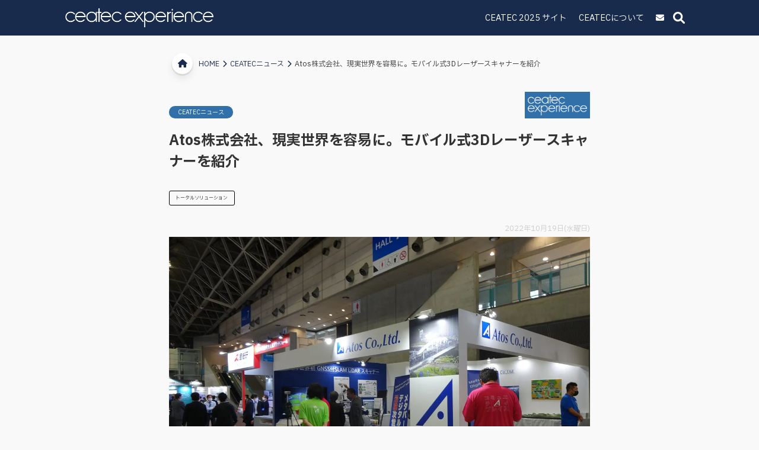

--- FILE ---
content_type: text/html; charset=UTF-8
request_url: https://exp.ceatec.com/related/ceatecnews_vol03/
body_size: 28249
content:





<!DOCTYPE html>
<html lang="ja" prefix="og: http://ogp.me/ns#">

<head>
    <!-- Google Tag Manager ストリーム ID:4031292724 トラッキング ID:UA-9728563-2------------------------>
    <!-- Google Tag Manager -->
    <script>
    (function(w, d, s, l, i) {
        w[l] = w[l] || [];
        w[l].push({
            'gtm.start': new Date().getTime(),
            event: 'gtm.js'
        });
        var f = d.getElementsByTagName(s)[0],
            j = d.createElement(s),
            dl = l != 'dataLayer' ? '&l=' + l : '';
        j.async = true;
        j.src =
            'https://www.googletagmanager.com/gtm.js?id=' + i + dl;
        f.parentNode.insertBefore(j, f);
    })(window, document, 'script', 'dataLayer', 'GTM-PB4HNQK');
    </script>
    <!-- End Google Tag Manager -->

    <!-- START---------------------meta------------------------>
    <meta charset="UTF-8">
    <meta http-equiv="X-UA-Compatible" content="IE=Edge">
    <meta name="format-detection" content="telephone=no">
    <meta name="viewport" content="width=device-width, initial-scale=1, user-scalable=no" />
    <link rel="apple-touch-icon-precomposed" href="">
    <meta name="author" content="" />

    <!-- START---------------------css------------------------>
    <link rel="stylesheet" href="https://exp.ceatec.com/wp-content/themes/CEATEC_EXPERIENCE/css/reset.css">
    <link rel="stylesheet" href="https://exp.ceatec.com/wp-content/themes/CEATEC_EXPERIENCE/style.css">
    <link rel="stylesheet" href="https://exp.ceatec.com/wp-content/themes/CEATEC_EXPERIENCE/css/add.css">
    <link rel="stylesheet" href="https://use.fontawesome.com/releases/v6.1.2/css/all.css">
    <link href="https://exp.ceatec.com/wp-content/themes/CEATEC_EXPERIENCE/css/slick.css" rel="stylesheet" />
    <link href="https://exp.ceatec.com/wp-content/themes/CEATEC_EXPERIENCE/css/slick-theme.css" rel="stylesheet" />
    <link href="https://exp.ceatec.com/wp-content/themes/CEATEC_EXPERIENCE/css/search.css" rel="stylesheet" />
    <link rel="stylesheet" type="text/css" href="https://exp.ceatec.com/wp-content/themes/CEATEC_EXPERIENCE/css/jquery.fancybox.css">
    <link rel="stylesheet" href="https://use.fontawesome.com/releases/v6.1.2/css/all.css">


    <!-- script -->
    <script src="https://ajax.googleapis.com/ajax/libs/jquery/3.1.1/jquery.min.js"></script>
    <script>
    $(document).ready(function() {
        $('[data-fancybox]').fancybox();
    });
    </script>

    <!-- ファビコン------------------------------------------>
    <link rel="shortcut icon" href="https://exp.ceatec.com/wp-content/themes/CEATEC_EXPERIENCE/images/favicon.ico">

    <!-- START---------------------GA------------------------>

    <!-- START---------------------font------------------------>
    <link rel="preconnect" href="https://fonts.googleapis.com">
    <link rel="preconnect" href="https://fonts.gstatic.com" crossorigin>
    <link href="https://fonts.googleapis.com/css2?family=IBM+Plex+Sans+JP:wght@400;500;700&display=swap" rel="stylesheet">

    <!-- START---------------------ogp------------------------>
    <meta property="fb:app_id" content="844989323549503" />
<meta property="og:type" content="article" />
<meta property="og:url" content="https://exp.ceatec.com/related/ceatecnews_vol03/" />
<meta property="og:title" content="Atos株式会社、現実世界を容易に。モバイル式3Dレーザースキャナーを紹介 &nbsp;|&nbsp; ceatec experience" />
<meta property="og:description" content="『誰も見たことのない最先端建設企業』を世界に発信している建設会社Atos株式会社が、CEATECにおいて、モバイル式3Dレーザースキャナーを展示し注目を集めている。
ブースには、10月に発売を開始した、世界初のGNSS（※1）付きSLAM（※2）
LiDARハンディスキ…" />
<meta property="og:site_name" content="ceatec experience" />
<meta name="description" content="『誰も見たことのない最先端建設企業』を世界に発信している建設会社Atos株式会社が、CEATECにおいて、モバイル式3Dレーザースキャナーを展示し注目を集めている。
ブースには、10月に発売を開始した、世界初のGNSS（※1）付きSLAM（※2）
LiDARハンディスキ…">
<meta property="og:image" content="https://exp.ceatec.com/wp-content/uploads/2022/10/Atos1.webp?25" />
<!--ogp image-->
<meta name="keywords" content="CEATEC Experience,CEATEC,シーテックエクスペリエンス,ceatec experience">
<meta name="twitter:card" content="summary_large_image" />
    <title>
                  Atos株式会社、現実世界を容易に。モバイル式3Dレーザースキャナーを紹介 ｜ ceatec experience            </title>

    <!-- START--------------------- meta------------------------>
    <meta name="description" content="  Atos株式会社、現実世界を容易に。モバイル式3Dレーザースキャナーを紹介">
    <meta name="keywords" content="ceatec, 公式サイト,ceatec experience">
</head>


<body>
    <!-- Google Tag Manager (noscript) -->
    <noscript><iframe src="https://www.googletagmanager.com/ns.html?id=GTM-PB4HNQK" height="0" width="0"
            style="display:none;visibility:hidden"></iframe></noscript>
    <!-- End Google Tag Manager (noscript) -->
    <!-- START---------------------  Header #header) ------------------------>
    <header id="header">
        <div class="container flex">
            <h1 class="logo">
                <a href="https://exp.ceatec.com/" title="ceatec experience" rel="home">
                    <figure><img src="https://exp.ceatec.com/wp-content/themes/CEATEC_EXPERIENCE/images/logo.png"
                            alt="ceatec experience"></figure>
                </a>
            </h1>
            <div class="hamburger-menu">
                <input type="checkbox" id="menu-btn-check">
                <label for="menu-btn-check" class="menu-btn"><span></span></label>
                <!--ここからメニュー-->
                <div class="menu-content">
                    <ul class="mainnav flex">
                        <li class="mgr20 content_no"><a href="https://www.ceatec.com/ja/" target="_blank">CEATEC
                                2025 サイト</a></li>
                        <li class="mgr20 content_no"><a href="https://www.ceatec.com/ja/application/why/why02.html"
                                target="_blank">CEATECについて</a></li>
                        <li class="mgr10 content_no"><a href="https://www.ceatec.com/ja/application/contact/inquiry/"
                                target="_blank"><i class="fa-solid fa-envelope"></i></a></li>
                        <li id="search-wrap">
                            
<form action="https://exp.ceatec.com" autocomplete="off">
  <label for="search"></label>
  <input type="text" id="search-text" name="s" placeholder="キーワードを入力" value="">
</form>





                            <!--/search-wrap-->
                        </li>
                    </ul>
                </div>
                <!--ここまでメニュー-->
            </div>
        </div>
    </header>
    <!--  /#header  -->
<link href="https://exp.ceatec.com/wp-content/themes/CEATEC_EXPERIENCE/css/post.css" rel="stylesheet" />
<!--  main area (#main)  -->
<main id="post" class="">
	<article class="container" id="">
		<div id="breadcrumb"><ul><li><a href="https://exp.ceatec.com"><span>HOME</span></a></li><li><a href="https://exp.ceatec.com/category/related/"><span>CEATECニュース</span></a></li><li><span>Atos株式会社、現実世界を容易に。モバイル式3Dレーザースキャナーを紹介</span></li></ul></div>

		

		<section class="post-list-meta post-detail">
			<div class="flex logo_category">
									<span class="category related">
						CEATECニュース					</span>

					<figure class="related"><img src="https://exp.ceatec.com/wp-content/themes/CEATEC_EXPERIENCE/images/post_logo.png" alt="ceatex logo"></figure>
							</div>

			<h2>Atos株式会社、現実世界を容易に。モバイル式3Dレーザースキャナーを紹介</h2>


			<div class="label_cont flex">
				<p class="label_category">トータルソリューション</p>			</div>

			<span class="post-list-date">2022年10月19日(水曜日)</span>

			
					<figure class="top_img">
						<img src="https://exp.ceatec.com/wp-content/uploads/2022/10/Atos1.webp">
					</figure>

					<div class="addtoany_shortcode"><div class="a2a_kit a2a_kit_size_ addtoany_list" data-a2a-url="https://exp.ceatec.com/related/ceatecnews_vol03/" data-a2a-title="Atos株式会社、現実世界を容易に。モバイル式3Dレーザースキャナーを紹介"><a class="a2a_button_twitter" href="https://www.addtoany.com/add_to/twitter?linkurl=https%3A%2F%2Fexp.ceatec.com%2Frelated%2Fceatecnews_vol03%2F&amp;linkname=Atos%E6%A0%AA%E5%BC%8F%E4%BC%9A%E7%A4%BE%E3%80%81%E7%8F%BE%E5%AE%9F%E4%B8%96%E7%95%8C%E3%82%92%E5%AE%B9%E6%98%93%E3%81%AB%E3%80%82%E3%83%A2%E3%83%90%E3%82%A4%E3%83%AB%E5%BC%8F3D%E3%83%AC%E3%83%BC%E3%82%B6%E3%83%BC%E3%82%B9%E3%82%AD%E3%83%A3%E3%83%8A%E3%83%BC%E3%82%92%E7%B4%B9%E4%BB%8B" title="Twitter" rel="nofollow noopener" target="_blank"><img src="https://exp.ceatec.com/wp-content/plugins/add-to-any/icons/twitter.svg" alt="Twitter"></a><a class="a2a_button_facebook" href="https://www.addtoany.com/add_to/facebook?linkurl=https%3A%2F%2Fexp.ceatec.com%2Frelated%2Fceatecnews_vol03%2F&amp;linkname=Atos%E6%A0%AA%E5%BC%8F%E4%BC%9A%E7%A4%BE%E3%80%81%E7%8F%BE%E5%AE%9F%E4%B8%96%E7%95%8C%E3%82%92%E5%AE%B9%E6%98%93%E3%81%AB%E3%80%82%E3%83%A2%E3%83%90%E3%82%A4%E3%83%AB%E5%BC%8F3D%E3%83%AC%E3%83%BC%E3%82%B6%E3%83%BC%E3%82%B9%E3%82%AD%E3%83%A3%E3%83%8A%E3%83%BC%E3%82%92%E7%B4%B9%E4%BB%8B" title="Facebook" rel="nofollow noopener" target="_blank"><img src="https://exp.ceatec.com/wp-content/plugins/add-to-any/icons/facebook.svg" alt="Facebook"></a><a class="a2a_button_hatena" href="https://www.addtoany.com/add_to/hatena?linkurl=https%3A%2F%2Fexp.ceatec.com%2Frelated%2Fceatecnews_vol03%2F&amp;linkname=Atos%E6%A0%AA%E5%BC%8F%E4%BC%9A%E7%A4%BE%E3%80%81%E7%8F%BE%E5%AE%9F%E4%B8%96%E7%95%8C%E3%82%92%E5%AE%B9%E6%98%93%E3%81%AB%E3%80%82%E3%83%A2%E3%83%90%E3%82%A4%E3%83%AB%E5%BC%8F3D%E3%83%AC%E3%83%BC%E3%82%B6%E3%83%BC%E3%82%B9%E3%82%AD%E3%83%A3%E3%83%8A%E3%83%BC%E3%82%92%E7%B4%B9%E4%BB%8B" title="Hatena" rel="nofollow noopener" target="_blank"><img src="https://exp.ceatec.com/wp-content/plugins/add-to-any/icons/hatena.svg" alt="Hatena"></a><a class="a2a_button_pocket" href="https://www.addtoany.com/add_to/pocket?linkurl=https%3A%2F%2Fexp.ceatec.com%2Frelated%2Fceatecnews_vol03%2F&amp;linkname=Atos%E6%A0%AA%E5%BC%8F%E4%BC%9A%E7%A4%BE%E3%80%81%E7%8F%BE%E5%AE%9F%E4%B8%96%E7%95%8C%E3%82%92%E5%AE%B9%E6%98%93%E3%81%AB%E3%80%82%E3%83%A2%E3%83%90%E3%82%A4%E3%83%AB%E5%BC%8F3D%E3%83%AC%E3%83%BC%E3%82%B6%E3%83%BC%E3%82%B9%E3%82%AD%E3%83%A3%E3%83%8A%E3%83%BC%E3%82%92%E7%B4%B9%E4%BB%8B" title="Pocket" rel="nofollow noopener" target="_blank"><img src="https://exp.ceatec.com/wp-content/plugins/add-to-any/icons/pocket.svg" alt="Pocket"></a><a class="a2a_button_line" href="https://www.addtoany.com/add_to/line?linkurl=https%3A%2F%2Fexp.ceatec.com%2Frelated%2Fceatecnews_vol03%2F&amp;linkname=Atos%E6%A0%AA%E5%BC%8F%E4%BC%9A%E7%A4%BE%E3%80%81%E7%8F%BE%E5%AE%9F%E4%B8%96%E7%95%8C%E3%82%92%E5%AE%B9%E6%98%93%E3%81%AB%E3%80%82%E3%83%A2%E3%83%90%E3%82%A4%E3%83%AB%E5%BC%8F3D%E3%83%AC%E3%83%BC%E3%82%B6%E3%83%BC%E3%82%B9%E3%82%AD%E3%83%A3%E3%83%8A%E3%83%BC%E3%82%92%E7%B4%B9%E4%BB%8B" title="Line" rel="nofollow noopener" target="_blank"><img src="https://exp.ceatec.com/wp-content/plugins/add-to-any/icons/line.svg" alt="Line"></a></div></div>
					
					
						
															<p class="c_space_parts article_txt">
									<i>『誰も見たことのない最先端建設企業』を世界に発信している建設会社Atos株式会社が、CEATECにおいて、モバイル式3Dレーザースキャナーを展示し注目を集めている。<br />
ブースには、10月に発売を開始した、世界初のGNSS（※1）付きSLAM（※2）<br />
LiDARハンディスキャナー「GENERATION-SURVEY-ONE」が紹介されている。<br />
GS-1は、レーザー（光）を使用して距離を測定するリモートセンシング技術を搭載<br />
し、SLAM技術を活用したモバイルa式の3Dレーザースキャナー。LiDARセンサーを搭載した本体を計測者が手で保持したまま移動を行い、周囲の環境をセンシングすることで、周辺100ｍ空間を簡単に3次元デジタル化することができる。<br />
※1:GNSS（Global Navigation Satellite System/全地球測位衛星システム）<br />
※2:SLAM（Simultaneous Localization and Mapping）：自己位置推定と環境地図作成を同時に行う技術の総称）</i><br />
								</p>


							
							
													
							
																	<a href="https://exp.ceatec.com/wp-content/uploads/2022/10/Atos1.webp" class="popup" data-fancybox>
										<figure class="c_space_parts article_img">
											<img src="https://exp.ceatec.com/wp-content/uploads/2022/10/Atos1.webp">
											<figcaption>Atosブース外観</figcaption>

										</figure>

									</a>
								

							
							
													
															<p class="c_space_parts article_txt">
									GS-1は、簡単に短時間で高精度な測量を行えるハンディスキャナー。 最大スキャン距離周囲100m、LiDAR精度±5cmで、複雑な地形や構造物も歩くだけでスキャンできる。 レーザースキャナーやドローンでの測量には、専門的な知識や資格を持った人しか扱うことができなかったが、 GS-1は、スキャンは歩くだけといたって簡単、また、簡単なレクチャーで誰でも使用することが可能になるという。 また市販のレーザースキャナーやレーザードローンに比べて安価に導入できる点も魅力だ。 GS-1は屋内でも屋外でも威力を発揮し、特にGPSが利用できない場所、地下や森の中などの固定式レーザースキャナーや、ドローンではセンシングが難しいとされる場所でも活用できる。レーザースキャナーやドローンでの測量は、専門的な知識や資格を持った技術者が操作せざるを得ない中、GS-1の操作はシンプルなため、簡単なレクチャーを受講することで利用できるとしている。								</p>


							
							
													
							
																	<a href="https://exp.ceatec.com/wp-content/uploads/2022/10/Atos2-2.webp" class="popup" data-fancybox>
										<figure class="c_space_parts article_img">
											<img src="https://exp.ceatec.com/wp-content/uploads/2022/10/Atos2-2.webp">
											<figcaption>モバイル式3Dレーザースキャナーによるデモ</figcaption>

										</figure>

									</a>
								

							
							
													
							
								<h3 class="title_border_bottom">
									出展者情報								</h3>

							
							
													
															<p class="c_space_parts article_txt">
									会社名：Atos株式会社<br />
エリア：トータルソリューション<br />
小間番号：T185<br />
URL：<a href="https://atos.co.jp/" target="_blank">https://atos.co.jp/</a><br />
出展者詳細：<a href="https://online.ceatec.com/booth/9537" target="_blank">https://online.ceatec.com/booth/9537</a><br />
<br />
								</p>


							
							
																		

			



			

				



			<div class="label_cont flex">
				<p class="label_category">トータルソリューション</p>			</div>

			<div class="addtoany_shortcode"><div class="a2a_kit a2a_kit_size_ addtoany_list" data-a2a-url="https://exp.ceatec.com/related/ceatecnews_vol03/" data-a2a-title="Atos株式会社、現実世界を容易に。モバイル式3Dレーザースキャナーを紹介"><a class="a2a_button_twitter" href="https://www.addtoany.com/add_to/twitter?linkurl=https%3A%2F%2Fexp.ceatec.com%2Frelated%2Fceatecnews_vol03%2F&amp;linkname=Atos%E6%A0%AA%E5%BC%8F%E4%BC%9A%E7%A4%BE%E3%80%81%E7%8F%BE%E5%AE%9F%E4%B8%96%E7%95%8C%E3%82%92%E5%AE%B9%E6%98%93%E3%81%AB%E3%80%82%E3%83%A2%E3%83%90%E3%82%A4%E3%83%AB%E5%BC%8F3D%E3%83%AC%E3%83%BC%E3%82%B6%E3%83%BC%E3%82%B9%E3%82%AD%E3%83%A3%E3%83%8A%E3%83%BC%E3%82%92%E7%B4%B9%E4%BB%8B" title="Twitter" rel="nofollow noopener" target="_blank"><img src="https://exp.ceatec.com/wp-content/plugins/add-to-any/icons/twitter.svg" alt="Twitter"></a><a class="a2a_button_facebook" href="https://www.addtoany.com/add_to/facebook?linkurl=https%3A%2F%2Fexp.ceatec.com%2Frelated%2Fceatecnews_vol03%2F&amp;linkname=Atos%E6%A0%AA%E5%BC%8F%E4%BC%9A%E7%A4%BE%E3%80%81%E7%8F%BE%E5%AE%9F%E4%B8%96%E7%95%8C%E3%82%92%E5%AE%B9%E6%98%93%E3%81%AB%E3%80%82%E3%83%A2%E3%83%90%E3%82%A4%E3%83%AB%E5%BC%8F3D%E3%83%AC%E3%83%BC%E3%82%B6%E3%83%BC%E3%82%B9%E3%82%AD%E3%83%A3%E3%83%8A%E3%83%BC%E3%82%92%E7%B4%B9%E4%BB%8B" title="Facebook" rel="nofollow noopener" target="_blank"><img src="https://exp.ceatec.com/wp-content/plugins/add-to-any/icons/facebook.svg" alt="Facebook"></a><a class="a2a_button_hatena" href="https://www.addtoany.com/add_to/hatena?linkurl=https%3A%2F%2Fexp.ceatec.com%2Frelated%2Fceatecnews_vol03%2F&amp;linkname=Atos%E6%A0%AA%E5%BC%8F%E4%BC%9A%E7%A4%BE%E3%80%81%E7%8F%BE%E5%AE%9F%E4%B8%96%E7%95%8C%E3%82%92%E5%AE%B9%E6%98%93%E3%81%AB%E3%80%82%E3%83%A2%E3%83%90%E3%82%A4%E3%83%AB%E5%BC%8F3D%E3%83%AC%E3%83%BC%E3%82%B6%E3%83%BC%E3%82%B9%E3%82%AD%E3%83%A3%E3%83%8A%E3%83%BC%E3%82%92%E7%B4%B9%E4%BB%8B" title="Hatena" rel="nofollow noopener" target="_blank"><img src="https://exp.ceatec.com/wp-content/plugins/add-to-any/icons/hatena.svg" alt="Hatena"></a><a class="a2a_button_pocket" href="https://www.addtoany.com/add_to/pocket?linkurl=https%3A%2F%2Fexp.ceatec.com%2Frelated%2Fceatecnews_vol03%2F&amp;linkname=Atos%E6%A0%AA%E5%BC%8F%E4%BC%9A%E7%A4%BE%E3%80%81%E7%8F%BE%E5%AE%9F%E4%B8%96%E7%95%8C%E3%82%92%E5%AE%B9%E6%98%93%E3%81%AB%E3%80%82%E3%83%A2%E3%83%90%E3%82%A4%E3%83%AB%E5%BC%8F3D%E3%83%AC%E3%83%BC%E3%82%B6%E3%83%BC%E3%82%B9%E3%82%AD%E3%83%A3%E3%83%8A%E3%83%BC%E3%82%92%E7%B4%B9%E4%BB%8B" title="Pocket" rel="nofollow noopener" target="_blank"><img src="https://exp.ceatec.com/wp-content/plugins/add-to-any/icons/pocket.svg" alt="Pocket"></a><a class="a2a_button_line" href="https://www.addtoany.com/add_to/line?linkurl=https%3A%2F%2Fexp.ceatec.com%2Frelated%2Fceatecnews_vol03%2F&amp;linkname=Atos%E6%A0%AA%E5%BC%8F%E4%BC%9A%E7%A4%BE%E3%80%81%E7%8F%BE%E5%AE%9F%E4%B8%96%E7%95%8C%E3%82%92%E5%AE%B9%E6%98%93%E3%81%AB%E3%80%82%E3%83%A2%E3%83%90%E3%82%A4%E3%83%AB%E5%BC%8F3D%E3%83%AC%E3%83%BC%E3%82%B6%E3%83%BC%E3%82%B9%E3%82%AD%E3%83%A3%E3%83%8A%E3%83%BC%E3%82%92%E7%B4%B9%E4%BB%8B" title="Line" rel="nofollow noopener" target="_blank"><img src="https://exp.ceatec.com/wp-content/plugins/add-to-any/icons/line.svg" alt="Line"></a></div></div>
		</section>

		<div id="breadcrumb"><ul><li><a href="https://exp.ceatec.com"><span>HOME</span></a></li><li><a href="https://exp.ceatec.com/category/related/"><span>CEATECニュース</span></a></li><li><span>Atos株式会社、現実世界を容易に。モバイル式3Dレーザースキャナーを紹介</span></li></ul></div>





		<!-- ------------------------------------------------->



		<h4 class="">RELATED POST</h4>
					<ul class="post-list-inner flex">
									<li>
						<a href="https://exp.ceatec.com/related/ceatecnews2025_vol60/">
															<figure class="c_space_parts top_img">
									<img src="https://exp.ceatec.com/wp-content/uploads/2025/10/ceatecnews2025_vol60_01-scaled.webp" alt="全国各地から数多くの地域DXラボが集結。<br>人材発掘・人材育成に関する地域のDX推進の取り組みとは。">
								</figure>
							
							
								<span class="category related">
									CEATECニュース								</span>

														<div class="post-list-meta vcard">
								<h2>全国各地から数多くの地域DXラボが集結。<br>人材発掘・人材育成に関する地域のDX推進の取り組みとは。</h2>
							</div>
							<span class="post-list-date">2025年11月7日</span>
						</a>
					</li>
									<li>
						<a href="https://exp.ceatec.com/related/ceatecnews2025_vol59/">
															<figure class="c_space_parts top_img">
									<img src="https://exp.ceatec.com/wp-content/uploads/2025/10/ceatecnews2025_vol59_01.webp" alt="川崎重工業の総合デジタルソリューション「mapxus Driven by Kawasaki™」を使った新たな価値の展開">
								</figure>
							
							
								<span class="category related">
									CEATECニュース								</span>

														<div class="post-list-meta vcard">
								<h2>川崎重工業の総合デジタルソリューション「mapxus Driven by Kawasaki™」を使った新たな価値の展開</h2>
							</div>
							<span class="post-list-date">2025年10月23日</span>
						</a>
					</li>
									<li>
						<a href="https://exp.ceatec.com/related/ceatecnews2025_vol58/">
															<figure class="c_space_parts top_img">
									<img src="https://exp.ceatec.com/wp-content/uploads/2025/10/ceatecnews2025_vol58_01-scaled.webp" alt="CEATEC AWARD 2024にてデジタル大臣賞を受賞したCalTa株式会社のデジタルツインプラットフォーム【TRANCITY】。点検などが困難な空間を3D化することにより、デジタル革命に光を照らす。">
								</figure>
							
							
								<span class="category related">
									CEATECニュース								</span>

														<div class="post-list-meta vcard">
								<h2>CEATEC AWARD 2024にてデジタル大臣賞を受賞したCalTa株式会社のデジタルツインプラットフォーム【TRANCITY】。点検などが困難な空間を3D化することにより、デジタル革命に光を照らす。</h2>
							</div>
							<span class="post-list-date">2025年10月23日</span>
						</a>
					</li>
									<li>
						<a href="https://exp.ceatec.com/related/ceatecnews2025_vol57/">
															<figure class="c_space_parts top_img">
									<img src="https://exp.ceatec.com/wp-content/uploads/2025/10/ceatecnews2025_vol56_01-scaled.webp" alt="「RNA共創コンソーシアム」のRNA関連技術と活動が「CEATEC AWARD 2025」においてコ・クリエイション部門賞を受賞。花王、アイスタイル、キリンが描くRNAテクノロジーと共に歩む将来への展望。">
								</figure>
							
							
								<span class="category related">
									CEATECニュース								</span>

														<div class="post-list-meta vcard">
								<h2>「RNA共創コンソーシアム」のRNA関連技術と活動が「CEATEC AWARD 2025」においてコ・クリエイション部門賞を受賞。花王、アイスタイル、キリンが描くRNAテクノロジーと共に歩む将来への展望。</h2>
							</div>
							<span class="post-list-date">2025年10月23日</span>
						</a>
					</li>
									<li>
						<a href="https://exp.ceatec.com/related/ceatecnews2025_vol56/">
															<figure class="c_space_parts top_img">
									<img src="https://exp.ceatec.com/wp-content/uploads/2025/10/ceatecnews2025_vol57_01-scaled.webp" alt="富士通株式会社は、人とAIの新たな共存の可能性を追求「人の能力を拡張するAI」をテーマに「CEATEC 2025」に出展。">
								</figure>
							
							
								<span class="category related">
									CEATECニュース								</span>

														<div class="post-list-meta vcard">
								<h2>富士通株式会社は、人とAIの新たな共存の可能性を追求「人の能力を拡張するAI」をテーマに「CEATEC 2025」に出展。</h2>
							</div>
							<span class="post-list-date">2025年10月22日</span>
						</a>
					</li>
									<li>
						<a href="https://exp.ceatec.com/related/ceatecnews2025_vol55/">
															<figure class="c_space_parts top_img">
									<img src="https://exp.ceatec.com/wp-content/uploads/2025/10/ceatecnews2025_vol55_01.webp" alt="デルタ電子株式会社　20フィートコンテナ使用の新世代コンテナ型オールインワンデータセンターソリューションを実物展示">
								</figure>
							
							
								<span class="category related">
									CEATECニュース								</span>

														<div class="post-list-meta vcard">
								<h2>デルタ電子株式会社　20フィートコンテナ使用の新世代コンテナ型オールインワンデータセンターソリューションを実物展示</h2>
							</div>
							<span class="post-list-date">2025年10月22日</span>
						</a>
					</li>
									<li>
						<a href="https://exp.ceatec.com/related/ceatecnews2025_vol54/">
															<figure class="c_space_parts top_img">
									<img src="https://exp.ceatec.com/wp-content/uploads/2025/10/ceatecnews2025_vol54_01.webp" alt="株式会社エディオン、暮らしのDXパビリオンで『IoT対応新商品』や『スマートライフの未来像』をCEATEC 2025に出展">
								</figure>
							
							
								<span class="category related">
									CEATECニュース								</span>

														<div class="post-list-meta vcard">
								<h2>株式会社エディオン、暮らしのDXパビリオンで『IoT対応新商品』や『スマートライフの未来像』をCEATEC 2025に出展</h2>
							</div>
							<span class="post-list-date">2025年10月22日</span>
						</a>
					</li>
									<li>
						<a href="https://exp.ceatec.com/related/ceatecnews2025_vol53/">
															<figure class="c_space_parts top_img">
									<img src="https://exp.ceatec.com/wp-content/uploads/2025/10/ceatecnews2025_vol53_01.webp" alt="産総研　量子・古典融合計算基盤「ABCI-Q」一般提供開始<br>量子コンピュータの現在と未来">
								</figure>
							
							
								<span class="category related">
									CEATECニュース								</span>

														<div class="post-list-meta vcard">
								<h2>産総研　量子・古典融合計算基盤「ABCI-Q」一般提供開始<br>量子コンピュータの現在と未来</h2>
							</div>
							<span class="post-list-date">2025年10月20日</span>
						</a>
					</li>
							</ul>
		
	</article>
</main>

<script>
const header = $('#header');

$('a[href^="#"]').on('click', function() {
  const gap = header.outerHeight();
  const speed = 500;
  const href = $(this).attr("href");
  const target = $(href == "#" || href == "" ? "html" : href);
  const position = target.offset().top - gap;
  
  $("html, body").animate({ scrollTop: position }, speed, "swing");
  return false;
});
</script>

 <!--  footer area (#footer)  -->
 <footer id="footer">
     <div class="container footer">
         <div class="main_footer flex">
             <div class="link_txt">
                 <h4 class="mgb10">ceatec experience</h4>
                 <p>"CEATEC体験"をテーマにCEATECに関する幅広い情報を<br>お届けするオフィシャルマガジン</p>
             </div>
         </div>
     </div>

     <div class="contentinfo flex">
         <div class="container flex">
             <ul class="flex">
                 <li class=""><a href="https://www.ceatec.com/ja/" target="_blank">CEATEC
                         2025 サイト</a></li>
                 <li><a href="https://www.ceatec.com/ja/privacy.html" target="_blank">プライバシーポリシー</a></li>
                 <li><a href="https://www.ceatec.com/ja/contact/inquiry/" target="_blank">お問合せ</a></li>
             </ul>
             <p class="copyright ">Copyright 2026 CEATEC Organizing Committee All rights reserved.
             </p>
         </div>
     </div>
 </footer>
 <!--  /#footer  -->

 <!-- body最下部で関連JSファイルを読み込むのが推奨されています (fancybox)-->
 <script src="https://ajax.googleapis.com/ajax/libs/jquery/3.1.1/jquery.min.js"></script>
 <script src="https://exp.ceatec.com/wp-content/themes/CEATEC_EXPERIENCE/js/jquery.fancybox.min.js"></script>
 <script>
$('[data-fancybox]').fancybox();
 </script>

 </body>

 </html>

--- FILE ---
content_type: text/css
request_url: https://exp.ceatec.com/wp-content/themes/CEATEC_EXPERIENCE/css/reset.css
body_size: 794
content:
@charset "utf-8";
/* CSS Document */

/*-----------------------------------------------------------------------------*/
/*reset
/*-----------------------------------------------------------------------------*/

html, body, div, span, applet, object, iframe,
h1, h2, h3, h4, h5, h6, p, blockquote, pre,
a, abbr, acronym, address, big, cite, code,
del, dfn, em, img, ins, kbd, samp,
small, strike, strong, sub, tt, var,
b, u, center,
dl, dt, dd, ol, ul, li,
fieldset, form, label, legend,
table, caption, tbody, tfoot, thead, tr, th, td,
article, aside, canvas, details, embed,
figure, figcaption, footer, header, hgroup,
menu, nav, output, ruby, section, summary,
time, mark, audio, video {
margin: 0;
padding: 0;
border: 0;
font-style:normal;
font-weight: normal;
vertical-align: baseline;
box-sizing: border-box;
/*color: #333333;*/
}
article, aside, details, figcaption, figure,
footer, header, hgroup, menu, nav, section {
display: block;
}
html{
overflow-y: scroll;
font-size: 62.5%;
}
blockquote, q {
quotes: none;
}
blockquote:before, blockquote:after,
q:before, q:after {
content: '';
content: none;
}
input, textarea{
margin: 0;
padding: 0;
}
ol, ul{
list-style:none;
}
table{
border-collapse: collapse;
border-spacing:0;
}
caption, th{
text-align: left;
}

/*------- clearfix -------*/
.cf:after {
content: "";
display: block;
clear: both;
height: 0;
visibility: hidden;
}
* html footer nav .footer_inner .link_button,
* html footer nav .footer_inner .link_list dd ul,
* html #header_inner,
* html .image-c1,
* html .images_area,
* html .footer_inner,
* html ul,
* html .side-nav,
* html article,
* html .program_list,
* html .cf {
height: 1px;
/*¥*//*/
height: auto;
overflow: hidden;
/**/
}
.both{
clear:both;
}
/*------- clearfix -------*/

.inline_block {
display: inline-block;
*display: inline;
*zoom: 1;
}

/* よく使うCSS start*/
img {
max-width: 100%;
vertical-align: bottom;
}
table {
width:100%;
}
a:focus {
outline:none;
}
/*よく使うCSS end -----*/



--- FILE ---
content_type: text/css
request_url: https://exp.ceatec.com/wp-content/themes/CEATEC_EXPERIENCE/style.css
body_size: 5196
content:
@charset "UTF-8";

/*
Theme Name: CEATEC_EXPERIENCE
Author: CEATEC
Author URI: https://exp.ceatec.com/
Version: 1
*/

* {
    margin: 0;
    padding: 0;
    list-style: none;
    text-decoration: none;
    vertical-align: baseline;
    box-sizing: border-box;
    -webkit-text-size-adjust: 100%;
}

body {
    font-family: "IBM Plex Sans JP", sans-serif;
    font-style: normal;
    max-width: 2000px;
    background: #F9F9F9;
    color: #333333;
    font-size: 1.6rem;
    margin: auto;
    overflow: hidden;
    font-weight: 500;
}

img {
    border: 0px;
    max-width: 100%;
    vertical-align: bottom;
}

a {
    color: #000;
}


/* bogo */

.bogo-language-switcher .current {
    display: none;
}


/* ---------------------------------------------------------
 common
----------------------------------------------------------*/


/*colorの指定はすべて#d59534でいれている。サイトによって変更*/

.container {
    max-width: 1100px;
    margin-right: auto;
    margin-left: auto;
    width: 100%;
    padding: 0px 20px;
}


/*横並び*/

.flex {
    display: flex;
    justify-content: space-between;
    flex-wrap: wrap;
}

.flex.inline li {
    display: inline;
    margin-right: 10px;
}


/*背景*/

.bg_color {
    background: #d59534;
}

.bg_img {
    background: url(../images/〇〇.png) no-repeat 50% center;
    background-size: cover;
}

.bg_fixed {
    background-image: url(../images/〇〇.png);
    background-attachment: fixed;
    background-position: center;
    background-size: cover;
    background-repeat: no-repeat;
}


/*ボタン*/

.btn {
    box-shadow: 0px 1px 16px 0px rgb(48 48 48 / 15%);
    background: #d59534;
    color: #fff;
    padding: 10px 40px 10px 20px;
    border-radius: 100px;
    position: relative;
}

.btn:after {
    content: '';
    color: inherit;
    font-family: "Font Awesome 5 Free";
    font-weight: 700;
    content: '\f054';
    position: absolute;
    right: 15px;
    top: 50%;
    transform: translateY(-50%);
}

.btn.wid100 {
    display: block;
    width: 100%;
}

.btn.inline {
    display: inline;
}

.btn.border {
    background: #fff;
    border: solid 2px #d59534;
    color: #d59534;
}


/*終了ボタン*/

.disable {
    background: #a9a9a9!important;
    color: #ccc!important;
    pointer-events: none;
}


/*TOPへ戻るボタン*/

#page_top {
    position: fixed;
    bottom: 30px;
    right: 20px;
    z-index: 10;
    opacity: 0.8;
}

#page_top a {
    background-color: #b2ccc6;
    color: #fff;
    text-align: center;
    text-decoration: none;
    width: 40px;
    height: 40px;
    display: flex;
    align-items: center;
    justify-content: center;
}


/*ブロックマージン*/

.c_space {
    margin-bottom: 50px;
}

.c_space_mini {
    margin-bottom: 30px;
}


/*ニュース*/

.news_list dd {
    display: flex;
}

.news_list dd span {
    display: inline-block;
    margin-left: 10px;
    padding: 2px 5px;
    background: #d59534;
}

.news_list dt a {
    display: block;
}

.news_list dt a::after {
    /*矢印*/
    content: '';
    color: inherit;
    font-family: "Font Awesome 5 Free";
    font-weight: 700;
    content: '\f054';
    position: absolute;
    right: 0;
    top: 50%;
    transform: translateY(-50%);
}


/*リスト*/

.disc_list li {
    text-indent: -1em;
    padding-left: 1em;
}

.disc_list li p::before {
    content: '・';
    color: #d59534;
}


/*紺色*/
.dod_list li {
    position: relative;
    text-indent: -0.5em;
    padding-left: 1em;
}

.dod_list li::before {
    content: '・';
    display: inline-block;
    position: relative;
    color: #192b4d;
}

/*olリスト*/

.num_list li {
    display: flex;
    margin: 10px 0;
    line-height: 2em;
}

.num_list li:before {
    counter-increment: list-num;
    content: counter(list-num);
    background: #d59534;
    display: inline-block;
    width: 2em;
    height: 2em;
    line-height: 2em;
    text-align: center;
    border-radius: 50%;
    color: #000;
    margin-right: 0.5em;
    font-weight: 700;
}


/*動画レスポ*/

.movie_wrap {
    position: relative;
    width: 100%;
    padding-top: 56.25%;
}
.movie_wrap video,
.movie_wrap iframe {
    position: absolute;
    top: 0;
    right: 0;
    width: 100% !important;
    height: 100% !important;
}


/*アイコン*/

.icon::after {
    content: '';
    color: inherit;
    font-family: "Font Awesome 5 Free";
    font-weight: 700;
    content: '\f054';
}

.icon .right::after {
    margin-left: 10px;
}

.icon .left::after {
    margin-right: 10px;
}

.icon.right_end::after {
    position: absolute;
    right: 10px;
    top: 50%;
    transform: translateY(-50%);
}

a.r_icon::before {
    content: '';
    color: inherit;
    font-family: "Font Awesome 5 Free";
    font-weight: 700;
    content: '\f054';
}


/*ボックス*/

.box_border {
    padding: 20px;
    border: solid 2px #d59534;
}

.box_bg {
    padding: 20px;
    background: #d59534;
}


/*リンク*/

.text_link {
    text-decoration: underline;
    color: #d59534;
}

.text_link:hover {
    text-decoration: none;
}

.text_link[target=_blank]:not(.text_link.no_icon):after {
    content: '\f35d';
}

.text_link[download]:after {
    content: '\f019'
}

.text_link.anklink:after {
    content: '\f0ab'
}

.text_link:after {
    font-family: "Font Awesome 5 Free";
    font-weight: 700;
    color: inherit;
    margin-left: 5px;
}

a:hover {
    opacity: 0.8;
}


/*インデント*/

.text_indent {
    text-indent: -1em;
    padding-left: 1em;
}

/* table */
.list_table{
    border: 1px solid #ddd;
    border-collapse: collapse;
    background-color: #fff;
}

.list_table th{
    border: 1px solid #ddd;
    background-color: #fbfbfb;
    padding:3px 10px;
    max-width: max-content;
}

.list_table td{
    border: 1px solid #ddd;
    background-color: #fff;
    padding:3px 15px;
    width: 100%;
}

/*SNSボタン*/

.share_btn {
    display: flex;
    flex-wrap: wrap;
    justify-content: flex-end;
    margin-bottom: 10px;
    min-width: 100px;
}

.share_btn li {
    display: flex;
    align-items: flex-end;
    position: relative;
}

.share_btn li:first-child {
    margin-right: 20px;
}

.share_btn li img {
    max-width: 40px;
}

@media screen and (max-width: 480px) {
    .share_btn li:first-child {
        margin-right: 10px;
    }
    .share_btn li img {
        max-width: 30px;
    }
}

@media screen and (max-width: 850px) {}

@media screen and (max-width: 480px) {}


/* ------------------------------------------------------------------------------------------------- */


/* header */

header {
    position: fixed;
    background: #192b4d;
    color: #fff;
    z-index: 100;
    width: 100%;
    /* height: 65px; */
}

header .flex {
    justify-content: space-between;
    align-items: center;
}

header .container {
    padding-top: 10px;
    padding-bottom: 10px;
}

#menu-btn-check {
    display: none;
}

h1.logo {
    max-width: 250px;
}

h1.logo figure img {
    display: block;
}

header .mainnav a {
    color: #fff;
    font-size: 1.4rem;
    display: block;
}


/* 言語切り替えボタン　btn_language */

.btn_language {
    /* width: 90px; */
    margin: 0 auto;
    justify-content: center;
    align-items: center;
}

#header .btn_language {
    height: 100%;
}

#header .btn_language a::before {
    content: '';
    color: inherit;
    font-family: "Font Awesome 5 Free";
    font-weight: 700;
    margin-bottom: 1px;
    content: '\f0ac';
    margin-right: 5px;
}

#header .btn_language.sp {
    display: none;
}


/*========= 検索窓のためのCSS ===============*/


/*テキスト入力input設定*/

#search-text {
    -webkit-appearance: none;
    /*SafariやChromeのデフォルトの設定を無効*/
    width: 50px;
    /*テキスト入力エリアが伸びる前の横幅*/
    height: 40px;
    padding: 10px;
    border: none;
    background: #192b4d url("./images/magnifying-glass-solid.png") no-repeat 15px center;
    /*虫眼鏡アイコンを背景に表示*/
    background-size: 20px 20px;
    transition: all 0.5s;
    /*transitionを使ってスムースに伸ばす*/
    outline: none;
    cursor: pointer;
    /*カーソルを指マークに*/
    color: #fff;
    margin-left: -10px;
}

[value] {
    /* 伸びる前は色を透明 */
    color: transparent!important;
}

#search-text:focus {
    width: 250px;
    /*テキスト入力エリアが伸びる後の横幅*/
    padding: 20px 0 20px 60px;
    box-shadow: 0 2px #fff;
}

#search-text:focus[value] {
    /* 伸びたとき色見える */
    color: #fff!important;
    font-family: ibm-plex-sans-jp, sans-serif!important;
}

 ::placeholder {
    font-family: ibm-plex-sans-jp, sans-serif!important;
    color: transparent;
}

#search-text:focus::placeholder {
    color: #fff;
}

.c_soon {
    padding: 40px 10px;
    background-color: #fff;
    margin-bottom: 30px;
    text-align: center;
    color: #192b4d;
    width: 100%;
}


/* post-list */

main {
    margin-top: 90px;
}

main+#main-contents {
    margin-top: 100px;
}

#post-list-contents {
    width: 65%;
    margin-bottom: 50px;
}

.post-list-inner li {
    display: flex;
    position: relative;
    width: 49%;
    margin-bottom: 30px;
    background: #fff;
    box-shadow: 0px 8px 16px -2px rgba(10, 10, 10, 0.1), 0px 2px 0px 1px rgba(0, 0, 0, 0.07);
}

.post-list-inner li figure img {
    width: 100%;
    /*任意の横幅を指定*/
    height: 200px;
    /*任意の高さを指定*/
    display: block;
    object-fit: cover;
}

span.category {
    position: absolute;
    top: 10px;
    left: 10px;
    padding: 3px 15px;
    border-radius: 50px;
    background: #192b4d;
    font-size: 1rem;
    color: #fff;
}

span.category.related,
span.category.en_related {
    background: #3170a9;
}

span.category.news,
span.category.en_news {
    background: #009bb7;
}

span.category.reading,
span.category.en_reading {
    background: #00b79b;
}

span.category.casestudy,
span.category.en_casestudy {
    background: #0058b7;
}

.post-list-meta h2 {
    font-size: 1.6rem;
    font-weight: 500;
    padding: 10px 10px 0px 10px;
    margin-bottom: 20px;
    display: -webkit-box;
    -webkit-box-orient: vertical;
    -webkit-line-clamp: 2;
    overflow: hidden;
    font-weight: 700;
    line-height: 1.5;
}

span.post-list-date {
    text-align: right;
    display: block;
    font-size: 1.2rem;
    margin-top: auto;
    padding: 0 10px 10px 0;
    color: #ccc;
}

ul.post-list-inner.flex a {
    display: flex;
    flex-direction: column;
    width: 100%;
}

ol.pager {
    justify-content: center;
    margin-top: 30px;
    margin-bottom: 20px;
}

ol.pager li a {
    font-size: 1.4rem;
    background-color: #fff;
    display: inline-block;
    width: 45px;
    height: 45px;
    border-radius: 50%;
    text-align: center;
    line-height: 50px;
    margin-right: 10px;
    box-shadow: 0px 8px 16px -2px rgba(10, 10, 10, 0.1), 0px 2px 0px 1px rgba(0, 0, 0, 0.07);
    font-weight: 500;
}

ol.pager li:last-of-type {
    margin-right: 0;
}

.list_btn a {
    font-size: 1.4rem;
    background-color: #fff;
    display: block;
    border-radius: 100px;
    text-align: center;
    line-height: 50px;
    box-shadow: 0px 8px 16px -2px rgb(10 10 10 / 10%), 0px 2px 0px 1px rgb(0 0 0 / 7%);
    font-weight: 500;
    min-width: 300px;
    margin-bottom: 30px;
    margin: 0px auto 30px auto;
    width: 50%;
    position: relative;
}

.list_btn a::after {
    color: inherit;
    font-family: "Font Awesome 5 Free";
    font-weight: 700;
    content: '\f105';
    font-size: 12px;
    padding-right: 5px;
    position: absolute;
    display: block;
    right: 20px;
    top: 50%;
    transform: translateY(-50%);
    -webkit-transform: translateY(-50%);
}


/* mainのタブ切りかえ */


/*ベース*/

section.tab {
    display: flex;
    flex-wrap: wrap;
    justify-content: space-between;
}

section.tab .tabLabel {
    /* タブ */
    padding: 7px 5px;
    /* width: 24.5%; */
    width: 19.5%;
    order: -1;
    color: #000;
    background: #ccc;
    position: relative;
    transition: .5s;
    cursor: pointer;
    text-align: center;
    font-weight: 600;
    font-size: 1.5rem;
    margin-bottom: 30px;
    display: flex;
    align-items: center;
    justify-content: center;
    line-height: 1.4;
}

section.tab .tabLabel::after {
    content: '';
    width: 100%;
    height: 3px;
    display: block;
    pointer-events: none;
    transform: translateX(100%);
    transition: cubic-bezier(0.4, 0, 0.2, 1) .2s 80ms;
    position: absolute;
    left: 45%;
    bottom: -5px;
    z-index: 10;
    opacity: 0;
    width: 0;
    height: 0;
    border-style: solid;
    border-width: 10px 10px 0 10px;
    border-color: #192b4d transparent transparent transparent;
}

section.tab .tabLabel:nth-last-of-type(1) {
    margin-right: 0;
}

section.tab input {
    /* ラジオボタン非表示 */
    display: none;
}

section.tab .content {
    /* 本文 */
    width: 100%;
    height: 0;
    overflow: hidden;
    opacity: 0;
}

section.tab .content>div {
    pointer-events: none;
    transform: translateX(30%);
    transition: transform .3s 80ms, opacity .3s 80ms;
}

@media screen and (max-width: 850px) {
    section.tab .tabLabel {
        width: 49%;
        margin-bottom: 10px;
    }
    section.tab .tabLabel br{
        display: none;
    }
    /* section.tab .tabLabel:nth-of-type(3), */
    /* section.tab .tabLabel:nth-of-type(4) */
    section.tab .tabLabel:nth-of-type(5) {
        margin-bottom: 0;
    }
    section.tab input:checked+.tabLabel::after {
        display: none;
    }
    #main-contents ul.post-list-inner.flex {
        margin-top: 40px;
    }
    .post-list-inner li figure img {
        height: 150px;
    }
    .c_soon {
        margin-top: 40px;
    }
    section.tab .tabLabel.en {
        min-height: 55px;
    }
}


/*アクティブ設定*/

section.tab input:checked+.tabLabel {
    /*タブ*/
    color: #fff!important;
    background: #192b4d;
    /* display: block; */
    display: flex;
    align-items: center;
    justify-content: center;
}

section.tab input:checked~.tabLabel::after {
    transform: translateX(-100%);
}

section.tab input:checked+.tabLabel::after {
    opacity: 1;
    transform: translateX(0);
}

section.tab input:checked+.tabLabel+.content {
    /*本文*/
    height: auto;
    order: 1;
    opacity: 1;
}

section.tab input:checked~.content>div {
    transform: translateX(30%);
}

section.tab input:checked+.tabLabel+.content>div {
    pointer-events: auto;
    transform: translateX(0);
}


/* post-list スライダー */

#slider-contents {
    margin-bottom: 30px;
}

#slider-contents .post-list-inner.slider li {
    width: 20%;
    /* margin-right: 10px; */
}

#slider-contents .post-list-inner.slider li a {
    display: block;
    margin-right: 10px;
}

#slider-contents .post-list-inner li {
    width: 19%;
    background: none;
    box-shadow: none;
}

#slider-contents .post-list-meta.vcard {
    font-size: .9rem;
    padding-left: 0;
}

#slider-contents .post-list-inner li span.category {
    font-size: .8rem;
    padding: 3px 10px;
}

#slider-contents .post-list-meta h2 {
    font-size: 1.2rem;
    padding-left: 0;
    padding-right: 0;
}

#slider-contents .post-list-inner li figure img {
    width: 100%;
    height: 150px;
}


/* aside */

aside {
    width: 30%;
}

aside figure {
    margin-bottom: 30px;
}

aside h4 {
    color: #fff;
    background: #192b4d;
    padding: 10px 0 10px 10px;
    margin-bottom: 20px;
    font-weight: 500;
}

aside ul {
    margin-bottom: 50px;
    padding: 0 5px;
}

aside li {
    margin-bottom: 20px;
    padding-bottom: 20px;
    border-bottom: 1px solid #d1c9c9;
}

aside li.text_indent{
    text-indent: -1.3em;
    padding-left: 1em;
}

aside li:last-of-type,
aside li:nth-of-type(5) {
    border-bottom: none;
    margin-bottom: 0;
    padding-bottom: 0;
}

aside li a {
    font-weight: 600;
    font-size: 1.4rem;
    display: block;
}

aside .r_icon::before {
    content: '';
    color: inherit;
    font-family: "Font Awesome 5 Free";
    font-weight: 700;
    content: '\f138';
    font-size: 12px;
    padding-right: 5px;
}

aside ul.aside_url li {
    text-indent: -1em;
    padding-left: 1em;
}

aside ul.aside_url li a::before {
    color: inherit;
    font-family: "Font Awesome 5 Free";
    font-weight: 700;
    content: '\f138';
    font-size: 12px;
    padding-right: 5px;
}

aside ul.aside_url.archive_list>li:nth-child(n+6) {
    /*アーカイブは6行目以降は非表示にする。*/
    display: none;
}


/* footer -----------------------------------------------↓*/

#footer {
    background: #192b4d;
    color: #fff;
}

#footer .main_footer figure {
    /* width: 40%;
            display: flex;
            justify-content: center;
            align-items: center; */
}

#footer .link_txt {
    width: 35%;
    padding: 30px 0;
}

#footer .link_txt p {
    line-height: 2.2;
    font-size: 1.3rem;
}

#footer h4 {
    font-weight: 500;
}

#footer .contentinfo {
    background: #000;
}

#footer .contentinfo li {
    margin-right: 20px;
}

#footer .contentinfo li:last-of-type {
    margin-right: 0;
}

#footer .contentinfo a {
    color: #fff;
}

#footer .container.flex {
    width: 100%;
    padding-top: 20px;
    padding-bottom: 20px;
}

#footer .container li {
    font-size: 1.2rem;
}

#footer .copyright {
    font-size: 8px;
}


/* 検索結果 */

#main.search {
    margin-top: 50px;
}

.search_result {
    padding: 40px 10px;
    background-color: #fff;
    margin-bottom: 30px;
    text-align: center;
    color: #192b4d;
    box-shadow: 0px 8px 16px -2px rgb(10 10 10 / 10%), 0px 2px 0px 1px rgb(0 0 0 / 7%);
}

.search_result p {
    line-height: 2;
}

.search_result p span {
    font-weight: 500;
    font-size: 2.5rem;
    margin: 0 5px;
}


/* 検索結果ページ-------------------------------↓ */

main.result [value] {
    /* 伸びる前は色を透明 */
    color: #000!important;
}

main.result .search_result #search-text {
    width: 100%;
    max-width: 400px;
    padding: 20px 0 20px 60px;
    box-shadow: 0 2px #192b4d;
    /* background: #fff; */
    color: #181818;
    background: #fff url(./images/magnifying-glass-solid_bl.png) no-repeat 15px center;
    background-size: 20px 20px;
    color: #000!important;
}

main.result #search-text::placeholder {
    color: #000!important;
}

main.result #search-text:focus::placeholder {
    color: #000!important;
}

main.result #search-text:focus[value] {
    color: #000!important;
}


/* 見出し */

h3.title_border_bottom_list {
    font-weight: bold;
    border-bottom: solid 3px #192b4d;
    padding-bottom: 10px;
    margin-bottom: 20px;
}


/* カテゴリ一覧 */

h3.title_border_bottom_list.related,
h3.title_border_bottom_list.en_related {
    border-bottom: solid 3px #3170a9;
}

h3.title_border_bottom_list.news,
h3.title_border_bottom_list.en_news {
    border-bottom: solid 3px #009bb7;
}

h3.title_border_bottom_list.reading,
h3.title_border_bottom_list.en_reading {
    border-bottom: solid 3px #00b79b;
}

@media screen and (max-width: 765px) {
    header .mainnav a {
        font-size: 1.3rem;
    }
    aside {
        width: 100%;
    }
    aside li a {
        font-size: 1.6rem;
    }
    aside figure {
        margin: 0 auto 30px;
        max-width: 380px;
    }
    section.tab {
        width: 100%;
    }
    #post-list-contents {
        width: 100%;
    }
    .post-list-inner li figure img {
        height: 200px;
    }
}

@media screen and (max-width: 600px) {
    #footer .link_txt {
        width: 100%;
    }
    #footer .main_footer figure {
        width: 100%;
        margin-bottom: 30px;
    }
    #footer .main_footer figure img {
        margin: auto;
        display: block;
    }
    #footer .container ul {
        margin-bottom: 10px;
    }
    .post-list-inner li {
        width: 100%;
    }
    .post-list-inner li figure img {
        height: 250px;
    }
    header {
        height: 85px;
    }
    header .container {
        padding: 10px;
        margin-top: 15px;
    }
    h1.logo {
        width: 80%;
        z-index: 500;
    }
    /* header ハンバーガーナビ */
    .menu-btn {
        position: relative;
        /* top: 10px; */
        /* right: 10px; */
        display: flex;
        height: 30px;
        width: 30px;
        justify-content: center;
        align-items: center;
        z-index: 200;
    }
    .menu-btn span,
    .menu-btn span:before,
    .menu-btn span:after {
        content: '';
        display: block;
        height: 3px;
        width: 25px;
        border-radius: 3px;
        background-color: #ffffff;
        position: absolute;
    }
    .menu-btn span:before {
        bottom: 8px;
    }
    .menu-btn span:after {
        top: 8px;
    }
    /* アイコン × */
    #menu-btn-check:checked~.menu-btn span {
        background-color: rgba(255, 255, 255, 0);
        /*メニューオープン時は真ん中の線を透明にする*/
    }
    #menu-btn-check:checked~.menu-btn span::before {
        bottom: 0;
        transform: rotate(45deg);
    }
    #menu-btn-check:checked~.menu-btn span::after {
        top: 0;
        transform: rotate(-45deg);
    }
    /* 中身 */
    .menu-content {
        width: 100%;
        height: 25%;
        position: fixed;
        top: 0;
        left: 0;
        z-index: 80;
        background-color: #192b4d;
    }
    .menu-content {
        width: 100%;
        height: 100%;
        position: fixed;
        top: 0;
        left: 100%;
        /*leftの値を変更してメニューを画面外へ*/
        z-index: 80;
        background-color: #192b4d;
        transition: all 0.5s;
        /*アニメーション設定*/
        z-index: 110;
    }
    #menu-btn-check:checked~.menu-content {
        left: 0;
        /*メニューを画面内へ*/
    }
    #slider-contents .post-list-meta.vcard h2 {
        font-size: 1.6rem;
    }
    .post-list-meta.vcard h2 {
        display: -webkit-box;
        -webkit-box-orient: vertical;
        -webkit-line-clamp: 3;
    }
    .content_no {
        display: none;
    }
    #search-wrap {
        width: 85%;
        margin: auto;
        margin-top: 100px;
    }
    #search-wrap #search-text {
        width: 100%!important;
        /* max-width: 400px; */
        padding: 20px 0 20px 60px;
        box-shadow: 0 2px #fff;
        border-radius: 0;
    }
    #search-wrap #search-text::placeholder {
        color: #fff;
    }
    main {
        margin-top: 100px;
    }
    #header .btn_language.sp {
        display: block;
        margin-top: 30px;
        width: 85%;
    }
    #header .btn_language.sp a {
        color: #fff;
    }
    #header .btn_language.pc {
        display: none;
    }
}

@media screen and (max-width: 500px) {
    .container {
        padding: 0 10px;
    }
    /* header .mainnav {
                display: none;
            } */
}

--- FILE ---
content_type: text/css
request_url: https://exp.ceatec.com/wp-content/themes/CEATEC_EXPERIENCE/css/add.css
body_size: 923
content:
@charset "utf-8";

/*margin*/
.mgt0 {
    margin-top: 0px !important;
}

.mgt5 {
    margin-top: 5px !important;
}

.mgt10 {
    margin-top: 10px !important;
}

.mgt15 {
    margin-top: 15px !important;
}

.mgt20 {
    margin-top: 20px !important;
}

.mgt25 {
    margin-top: 25px !important;
}

.mgt30 {
    margin-top: 30px !important;
}

.mgt35 {
    margin-top: 35px !important;
}

.mgt40 {
    margin-top: 40px !important;
}

.mgt45 {
    margin-top: 45px !important;
}

.mgt50 {
    margin-top: 50px !important;
}

.mgt55 {
    margin-top: 55px !important;
}

.mgt60 {
    margin-top: 60px !important;
}

.mgt65 {
    margin-top: 65px !important;
}

.mgt70 {
    margin-top: 70px !important;
}

.mgt75 {
    margin-top: 75px !important;
}

.mgt80 {
    margin-top: 80px !important;
}

.mgt85 {
    margin-top: 85px !important;
}

.mgt90 {
    margin-top: 90px !important;
}

.mgt95 {
    margin-top: 95px !important;
}

.mgt100 {
    margin-top: 100px !important;
}

.mgb0 {
    margin-bottom: 0px !important;
}

.mgb5 {
    margin-bottom: 5px !important;
}

.mgb10 {
    margin-bottom: 10px !important;
}

.mgb15 {
    margin-bottom: 15px !important;
}

.mgb20 {
    margin-bottom: 20px !important;
}

.mgb25 {
    margin-bottom: 25px !important;
}

.mgb30 {
    margin-bottom: 30px !important;
}

.mgb35 {
    margin-bottom: 35px !important;
}

.mgb40 {
    margin-bottom: 40px !important;
}

.mgb45 {
    margin-bottom: 45px !important;
}

.mgb50 {
    margin-bottom: 50px !important;
}

.mgb55 {
    margin-bottom: 55px !important;
}

.mgb60 {
    margin-bottom: 60px !important;
}

.mgb65 {
    margin-bottom: 65px !important;
}

.mgb70 {
    margin-bottom: 70px !important;
}

.mgb75 {
    margin-bottom: 75px !important;
}

.mgb80 {
    margin-bottom: 80px !important;
}

.mgb85 {
    margin-bottom: 85px !important;
}

.mgb90 {
    margin-bottom: 90px !important;
}

.mgb95 {
    margin-bottom: 95px !important;
}

.mgb100 {
    margin-bottom: 100px !important;
}

.mgl0 {
    margin-left: 0px !important;
}

.mgl5 {
    margin-left: 5px !important;
}

.mgl10 {
    margin-left: 10px !important;
}

.mgl15 {
    margin-left: 15px !important;
}

.mgl20 {
    margin-left: 20px !important;
}

.mgl30 {
    margin-left: 30px !important;
}

.mgl40 {
    margin-left: 40px !important;
}

.mgl50 {
    margin-left: 50px !important;
}

.mgr0 {
    margin-right: 0px !important;
}

.mgr5 {
    margin-right: 5px !important;
}

.mgr10 {
    margin-right: 10px !important;
}

.mgr15 {
    margin-right: 15px !important;
}

.mgr20 {
    margin-right: 20px !important;
}

.mgr30 {
    margin-right: 30px !important;
}

.mgr40 {
    margin-right: 40px !important;
}

.mgr50 {
    margin-right: 50px !important;
}

/* padding */
.pdt0 {
    padding-top: 0px !important;
}

.pdt5 {
    padding-top: 5px !important;
}

.pdt10 {
    padding-top: 10px !important;
}

.pdt15 {
    padding-top: 15px !important;
}

.pdt20 {
    padding-top: 20px !important;
}

.pdt25 {
    padding-top: 25px !important;
}

.pdt30 {
    padding-top: 30px !important;
}

.pdt35 {
    padding-top: 35px !important;
}

.pdb0 {
    padding-bottom: 0px !important;
}

.pdb5 {
    padding-bottom: 5px !important;
}

.pdb10 {
    padding-bottom: 10px !important;
}

.pdb15 {
    padding-bottom: 15px !important;
}

.pdb20 {
    padding-bottom: 20px !important;
}

.pdb25 {
    padding-bottom: 25px !important;
}

.pdb30 {
    padding-bottom: 30px !important;
}

.pdl5 {
    padding-left: 5px !important;
}

.pdl10 {
    padding-left: 10px !important;
}

.pdr5 {
    padding-right: 5px !important;
}

.pdr10 {
    padding-right: 10px !important;
}


/*width*/
.wid18 {
    width: 18% !important;
}

.wid20 {
    width: 20% !important;
}

.wid23 {
    width: 23% !important;
}

.wid25 {
    width: 25% !important;
}

.wid30 {
    width: 30% !important;
}

.wid33 {
    width: 33% !important;
}

.wid45 {
    width: 45% !important;
}

.wid48 {
    width: 48% !important;
}

.wid50 {
    width: 50% !important;
}


/*フォントサイズ*/
.font_10 {
    font-size: 10px !important;
}

.font_12 {
    font-size: 12px !important;
}

.font_14 {
    font-size: 14px !important;
}

.font_16 {
    font-size: 16px !important;
}

.font_18 {
    font-size: 18px !important;
}

.font_24 {
    font-size: 24px !important;
}

/*フォントウェイト*/
.font_bold {
    font-weight: bold !important;
}

.font_normal {
    font-weight: normal !important;
}

/*フォント　右寄せ　真ん中寄せ　左寄せ*/
.font_right {
    text-align: right !important;
}

.font_center {
    text-align: center !important;
}

.font_left {
    text-align: left !important;
}

/*フォントカラー*/
.font_red {
    color: #ff0000 !important;
}

.font_gray {
    color: #9f9f9f !important;
}


/* for modern brouser */
.cf:after {
    content: ".";
    display: block;
    clear: both;
    height: 0;
    visibility: hidden;
}

.cf {
    display: block;
}

/**/

/* 1015追加 */
sup {
    font-size: 70%;
    vertical-align: top;
    position: relative;
    top: -0.1em;
}

sub {
    font-size: 70%;
    vertical-align: bottom;
    position: relative;
    bottom: -0.1em;
}



@media screen and (max-width: 850px) {}

@media screen and (max-width: 480px) {}

--- FILE ---
content_type: text/css
request_url: https://exp.ceatec.com/wp-content/themes/CEATEC_EXPERIENCE/css/slick-theme.css
body_size: 886
content:
@charset 'UTF-8';

/* Slider */

.slick-loading .slick-list {
    background: #fff url('./ajax-loader.gif') center center no-repeat;
}


/* Icons */

@font-face {
    font-family: 'slick';
    font-weight: normal;
    font-style: normal;
    src: url('./fonts/slick.eot');
    src: url('./fonts/slick.eot?#iefix') format('embedded-opentype'), url('./fonts/slick.woff') format('woff'), url('./fonts/slick.ttf') format('truetype'), url('./fonts/slick.svg#slick') format('svg');
}


/* Arrows */

.slick-prev,
.slick-next {
    font-size: 0;
    line-height: 0;
    position: absolute;
    top: 35%;
    display: block;
    width: 20px;
    height: 20px;
    padding: 0;
    z-index: 90;
    -webkit-transform: translate(0, -50%);
    -ms-transform: translate(0, -50%);
    transform: translate(0, -50%);
    cursor: pointer;
    color: transparent;
    border: none;
    outline: none;
    background: transparent;
}

.slick-prev:hover,
.slick-prev:focus,
.slick-next:hover,
.slick-next:focus {
    color: transparent;
    outline: none;
    background: transparent;
}

.slick-prev:hover:before,
.slick-prev:focus:before,
.slick-next:hover:before,
.slick-next:focus:before {
    opacity: 1;
}

.slick-prev.slick-disabled:before,
.slick-next.slick-disabled:before {
    opacity: .25;
}

.slick-prev:before,
.slick-next:before {
    font-family: 'slick';
    font-family: "Font Awesome 5 Free";
    font-size: 20px;
    line-height: 1;
    opacity: .75;
    color: white;
    -webkit-font-smoothing: antialiased;
    -moz-osx-font-smoothing: grayscale;
    font-weight: 700;
}

.slick-prev {
    left: 25px;
}

[dir='rtl'] .slick-prev {
    right: 25px;
    left: auto;
}

.slick-prev:before {
    content: '←';
    content: '\f104';
}

[dir='rtl'] .slick-prev:before {
    content: '\f104';
}

.slick-next {
    right: 25px;
}

[dir='rtl'] .slick-next {
    right: auto;
    left: -5px;
}

.slick-next:before {
    content: '→';
    content: '\f105';
}

[dir='rtl'] .slick-next:before {
    content: '←';
    content: '\f105';
}


/* Dots */

.slick-dotted.slick-slider {
    margin-bottom: 50px;
}

.slick-dots {
    position: absolute;
    bottom: 20px;
    display: block;
    width: 100%;
    padding: 0;
    margin: 0;
    list-style: none;
    text-align: center;
    display: none !important;
}

.slick-dots li {
    position: relative;
    display: inline-block;
    width: 1% !important;
    height: 10px;
    margin: 0 5px;
    padding: 0;
    cursor: pointer;
}

.slick-dots li button {
    font-size: 0;
    line-height: 0;
    display: block;
    width: 20px;
    height: 20px;
    padding: 5px;
    cursor: pointer;
    color: transparent;
    border: 0;
    outline: none;
    background: transparent;
}

.slick-dots li button:hover,
.slick-dots li button:focus {
    outline: none;
}

.slick-dots li button:hover:before,
.slick-dots li button:focus:before {
    opacity: 1;
}

.slick-dots li button:before {
    font-family: 'slick';
    font-size: 6px;
    line-height: 20px;
    position: absolute;
    top: 0;
    left: 0;
    width: 15px;
    height: 15px;
    content: '•';
    text-align: center;
    opacity: .25;
    color: #333;
    -webkit-font-smoothing: antialiased;
    -moz-osx-font-smoothing: grayscale;
}

.slick-dots li.slick-active button:before {
    opacity: .75;
    color: #58ad97;
}


/* @media screen and (max-width: 600px) {
    .slick-prev,
    .slick-next {
        top: 70%;
    }
} */

@media screen and (max-width: 500px) {
    .slick-dotted.slick-slider {
        margin-bottom: 0px;
    }
}

--- FILE ---
content_type: text/css
request_url: https://exp.ceatec.com/wp-content/themes/CEATEC_EXPERIENCE/css/post.css
body_size: 1442
content:
@charset "utf-8";

/* 記事ページ */


/*見出し*/

.title_border_bottom {
    font-weight: bold;
    border-bottom: solid 3px #192b4d;
    /* padding-bottom: 10px; */
    margin-bottom: 20px;
    margin-top: 60px;
    font-size: 2.2rem;
}

.title_bg {
    font-weight: bold;
    background: #192b4d;
    color: #fff;
    padding: 10px;
    margin-bottom: 20px;
}

.title_border_left {
    font-weight: bold;
    border-left: solid 4px #192b4d;
    padding-left: 10px;
    margin-bottom: 20px;
}

.title_circle {
    font-weight: bold;
    margin-bottom: 20px;
}

.title_circle :before {
    content: '●';
    color: #d59534;
    margin-right: 5px;
}

.c_space_block {
    margin-bottom: 80px;
}

.c_space_parts {
    margin-bottom: 30px;
}


/* 記事の中 */

#post .container {
    max-width: 750px;
    margin-bottom: 50px;
}

.post-list-meta.post-detail h2 {
    font-size: 2.4rem;
    padding: 0;
    margin-top: 20px;
    font-weight: 700;
    display: block;
}

.post-list-meta span.category {
    position: unset;
}

.flex.logo_category {
    align-items: flex-end;
}

.logo_category figure {
    min-width: 110px;
    padding: 5px;
}

.logo_category figure img {
    display: block;
    margin: auto;
    max-width: 100px;
}

.logo_category figure.related,
.logo_category figure.en_related {
    background: #3170a9;
}

.logo_category figure.reading,
.logo_category figure.en_reading {
    background: #00b79b;
}

.logo_category figure.news,
.logo_category figure.en_news {
    background: #009bb7;
}

.logo_category figure.casestudy,
.logo_category figure.en_casestudy {
    background: #0058b7;
}

.top_img img {
    width: 100%;
}

.top_img {
    margin-bottom: 10px;
}

.post-detail span.post-list-date {
    padding: 0 0 5px 0;
}

.article_img {
    margin: auto;
    margin-bottom: 30px;
    position: relative;
    width: 70%;
}

.article_img img {
    width: 100%;
}

.article_img figcaption {
    font-size: 1.2rem;
}

a.popup {
    display: block;
    width: 70%;
    margin: auto;
    /* position: relative; */
}

a.popup .article_img {
    width: 100%;
}

a.popup .article_img::before {
    position: absolute;
    top: 0;
    right: 0;
    width: 25px;
    background: #00000091;
    height: 25px;
    text-align: center;
    line-height: 25px;
    font-size: 1.3rem;
    color: #ffffff;
    font-family: "Font Awesome 5 Free";
    font-weight: 700;
    content: "\f00e";
}

.article_img.article_img_min {
    width: 35%;
    min-width: 200px;
}

#post .article_txt b {
    font-weight: bold;
}

#post .article_txt a {
    color: #315097;
    text-decoration: underline;
}


/* パンくず */

#breadcrumb {
    margin-bottom: 30px;
}

#breadcrumb ul {
    justify-content: flex-start;
    align-items: center;
}

#breadcrumb ul.flex {
    justify-content: flex-start;
    align-items: center;
}

#breadcrumb ul li {
    font-size: 1.2rem;
    display: inline-block;
}

#breadcrumb ul li a {
    color: #192b4d;
}

#breadcrumb ul li:first-of-type a::before {
    font-family: "Font Awesome 5 Free";
    font-weight: 700;
    content: '\f015';
    margin: 0 5px;
    font-size: 1.4rem;
    background-color: #fff;
    display: inline-block;
    width: 35px;
    height: 35px;
    border-radius: 50%;
    text-align: center;
    line-height: 35px;
    margin-right: 10px;
    box-shadow: 0px 8px 16px -2px rgb(10 10 10 / 10%), 0px 2px 0px 1px rgb(0 0 0 / 7%);
}

#breadcrumb ul li span::after {
    content: '';
    color: inherit;
    font-family: "Font Awesome 5 Free";
    font-weight: 700;
    content: '\f054';
    margin: 0 5px;
}

#breadcrumb ul li:last-of-type span::after {
    display: none;
}

.label_cont.flex {
    justify-content: flex-start;
    margin: 30px 0;
}

p.label_category {
    border: 1.4px solid #000;
    padding: 5px 10px;
    margin-right: 10px;
    font-size: .8rem;
    border-radius: 3px;
}

p.label_category:last-child {
    margin-right: 0;
}

#post h4 {
    font-weight: 400;
    margin-bottom: 20px;
    margin-top: 60px;
}

#post h4::before {
    content: '';
    font-family: "Font Awesome 5 Free";
    content: '\f15c';
    color: #fff;
    margin: 0 5px;
    /* font-size: 1.4rem; */
    background-color: #192b4d;
    display: inline-block;
    width: 45px;
    height: 45px;
    border-radius: 50%;
    text-align: center;
    line-height: 45px;
    margin-right: 10px;
    font-weight: 700;
}

#post .post-list-inner li:nth-of-type(n+7) {
    display: none;
}

@media screen and (max-width: 480px) {
    .article_img {
        width: 90%;
    }
    a.popup {
        width: 90%;
    }
    .breadcrumb ol li {
        line-height: 25px;
    }
    .article_img.article_img_min {
        width: 70%;
    }
}


/* -‐シェアボタン -‐*/

.a2a_kit.a2a_kit_size_.addtoany_list {
    display: flex;
    flex-wrap: wrap;
    justify-content: space-between;
    margin-bottom: 30px;
}

.a2a_kit.a2a_kit_size_.addtoany_list a {
    display: block;
    background-color: #000;
    width: calc( 97% / 5);
    padding: 3px 0;
    display: flex;
    align-items: center;
}

.a2a_kit.a2a_kit_size_.addtoany_list a img {
    width: 16%;
    display: block;
    margin: auto;
}

.a2a_kit.a2a_kit_size_.addtoany_list a.a2a_button_facebook {
    background-color: #315097;
}

.a2a_kit.a2a_kit_size_.addtoany_list a.a2a_button_twitter {
    background-color: #000000;
}

.a2a_kit.a2a_kit_size_.addtoany_list a.a2a_button_twitter img{
    max-height: 16px;
}

.a2a_kit.a2a_kit_size_.addtoany_list a.a2a_button_hatena {
    background-color: #008fde;
}

.a2a_kit.a2a_kit_size_.addtoany_list a.a2a_button_pocket {
    background: #ee4057;
}

.a2a_kit.a2a_kit_size_.addtoany_list a.a2a_button_line {
    background-color: #59e628;
}

@media screen and (max-width: 480px) {
    .a2a_kit.a2a_kit_size_.addtoany_list a {
        padding: 5px 10px;
    }
    .a2a_kit.a2a_kit_size_.addtoany_list a img {
        width: 50%;
    }
}

--- FILE ---
content_type: text/plain
request_url: https://www.google-analytics.com/j/collect?v=1&_v=j102&a=2067553518&t=pageview&_s=1&dl=https%3A%2F%2Fexp.ceatec.com%2Frelated%2Fceatecnews_vol03%2F&ul=en-us%40posix&dt=Atos%E6%A0%AA%E5%BC%8F%E4%BC%9A%E7%A4%BE%E3%80%81%E7%8F%BE%E5%AE%9F%E4%B8%96%E7%95%8C%E3%82%92%E5%AE%B9%E6%98%93%E3%81%AB%E3%80%82%E3%83%A2%E3%83%90%E3%82%A4%E3%83%AB%E5%BC%8F3D%E3%83%AC%E3%83%BC%E3%82%B6%E3%83%BC%E3%82%B9%E3%82%AD%E3%83%A3%E3%83%8A%E3%83%BC%E3%82%92%E7%B4%B9%E4%BB%8B%20%EF%BD%9C%20ceatec%20experience&sr=1280x720&vp=1280x720&_u=YEBAAEABAAAAACAAI~&jid=2060365321&gjid=989942901&cid=7550565.1768901266&tid=UA-9728563-2&_gid=217823780.1768901266&_r=1&_slc=1&gtm=45He61e1n81PB4HNQKv893022060za200zd893022060&gcd=13l3l3l3l1l1&dma=0&tag_exp=103116026~103200004~104527906~104528501~104684208~104684211~105391252~115495940~115938465~115938469~117041588&z=776879443
body_size: -450
content:
2,cG-MV9HP23BDV